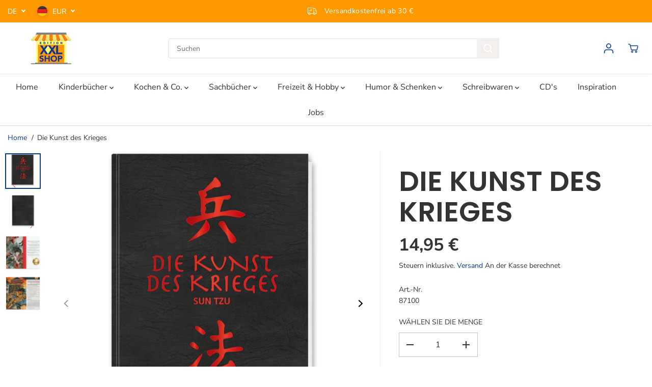

--- FILE ---
content_type: text/html; charset=utf-8
request_url: https://edition-xxl.de/variants/47227661058344/?section_id=pickup-availability
body_size: 306
content:
<div id="shopify-section-pickup-availability" class="shopify-section">
<div  id="pickUpAvailabilityPreview"><div class="pickup-availability-info"><p class="pickup-availability-heading">Abholung möglich unter <span class="color-foreground">Edition XXL GmbH</span></p>
    <div class="pickup-availability-content">
      <p class="">Gewöhnlich fertig in 2 - 4 Tagen</p>
      <a href="#" id="ShowPickupAvailabilityDrawer" class="pickup-availability-button link link--text underlined-link" aria-haspopup="dialog">Shop-Informationen anzeigen
</a>
    </div></div>
</div>
<div id="pickUpAvailabilityMain" class="hidden">
  <div class="pickUpAvailabilityContent" tabindex="-1" role="dialog" aria-modal="true" aria-labelledby="PickupAvailabilityHeading">
    <div class="pickup-availability-header">
      <h5 class="pickup-availability-drawer-title" id="PickupAvailabilityHeading">Die Kunst des Krieges</h5></div>
    <ul class="list-unstyled pickup-availability-list list-unstyled" data-store-availability-drawer-content><li class="pickup-availability-list__item">
        <h6 class="pickup-loaction-title">Edition XXL GmbH</h6>
        <p class="pickup-availability-preview"><svg focusable="false" aria-hidden="true" viewBox="0 0 512 512">
            <path fill="green" d="M173.898 439.404l-166.4-166.4c-9.997-9.997-9.997-26.206 0-36.204l36.203-36.204c9.997-9.998 26.207-9.998 36.204 0L192 312.69 432.095 72.596c9.997-9.997 26.207-9.997 36.204 0l36.203 36.204c9.997 9.997 9.997 26.206 0 36.204l-294.4 294.401c-9.998 9.997-26.207 9.997-36.204-.001z"></path></svg>
          <span>Abholung möglich, gewöhnlich fertig in 2 - 4 tagen</span></p><address class="pickup-availability-address">
          <p>Industriestraße 19<br>64407 Fränkisch-Crumbach<br>Deutschland</p>
<p>+49616450410</p></address>
      </li></ul>
  </div>
</div></div>